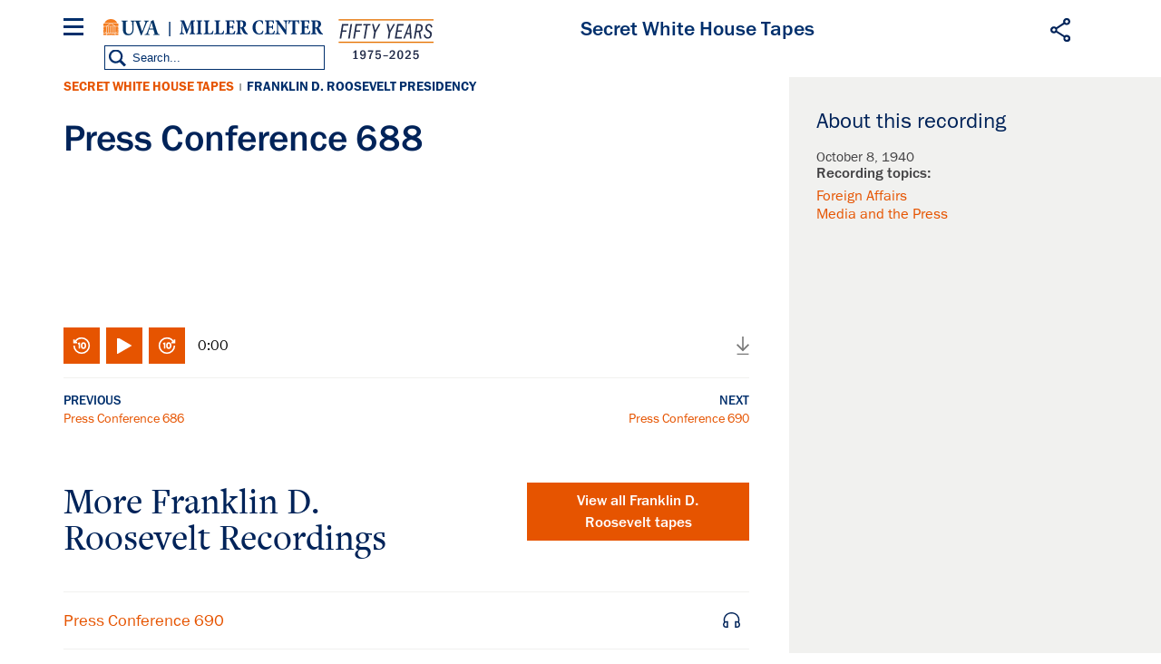

--- FILE ---
content_type: text/html; charset=UTF-8
request_url: https://millercenter.org/the-presidency/secret-white-house-tapes/press-conference-688
body_size: 8627
content:

<!DOCTYPE html>
<html lang="en" dir="ltr" prefix="og: https://ogp.me/ns#">
  <head>
    <meta charset="utf-8" />
<style>/* @see https://github.com/aFarkas/lazysizes#broken-image-symbol */.js img.lazyload:not([src]) { visibility: hidden; }/* @see https://github.com/aFarkas/lazysizes#automatically-setting-the-sizes-attribute */.js img.lazyloaded[data-sizes=auto] { display: block; width: 100%; }</style>
<link rel="shortlink" href="https://millercenter.org/node/6226" />
<link rel="canonical" href="https://millercenter.org/the-presidency/secret-white-house-tapes/press-conference-688" />
<meta name="referrer" content="unsafe-url" />
<meta name="rights" content="Copyright 2026 Miller Center. All rights reserved." />
<meta property="og:site_name" content="Miller Center" />
<meta property="og:type" content="article" />
<meta property="og:url" content="https://millercenter.org/the-presidency/secret-white-house-tapes/press-conference-688" />
<meta property="og:title" content="Press Conference 688 | Miller Center" />
<meta property="og:image" content="" />
<meta property="og:updated_time" content="2025-06-20T10:39:17-04:00" />
<meta property="place:location:longitude" content="78.5137° W" />
<meta property="place:location:latitude" content="38.0476° N" />
<meta property="og:street_address" content="2201 Old Ivy Rd" />
<meta property="og:locality" content="Charlottesville" />
<meta property="og:region" content="Virginia" />
<meta property="og:postal_code" content="22903" />
<meta property="og:country_name" content="United States" />
<meta property="og:phone_number" content="(434) 924-7236" />
<meta property="og:locale" content="en_US" />
<meta property="article:published_time" content="2016-12-16T16:19:08-05:00" />
<meta property="article:modified_time" content="2025-06-20T10:39:17-04:00" />
<meta name="twitter:card" content="summary" />
<meta name="twitter:title" content="Press Conference 688 | Miller Center" />
<meta name="twitter:site" content="@Miller_Center" />
<meta name="twitter:site:id" content="21305239" />
<meta name="Generator" content="Drupal 11 (https://www.drupal.org)" />
<meta name="MobileOptimized" content="width" />
<meta name="HandheldFriendly" content="true" />
<meta name="viewport" content="width=device-width, height=device-height, initial-scale=1, minimum-scale=1, maximum-scale=1, user-scalable=no" />
<script type="application/ld+json">{
    "@context": "https://schema.org",
    "@graph": [
        {
            "@type": "ScholarlyArticle",
            "headline": "Press Conference 688 | Miller Center",
            "datePublished": "2016-12-16T16:19:08-0500",
            "isAccessibleForFree": "True"
        }
    ]
}</script>
<link rel="icon" href="/themes/custom/miller/favicon.ico" type="image/vnd.microsoft.icon" />

    <title>Press Conference 688 | Miller Center</title>
    <link rel="stylesheet" media="all" href="/sites/default/files/css/css_sfNQc0NiloHX022cNLXSIPz_BzPayqFeULjdNgAqWbM.css?delta=0&amp;language=en&amp;theme=miller&amp;include=eJxli1EOwjAMQy9U1iNNKTNbtHSJmpbR2zOByg8_lv2sh1cVPva4lGYkE74zZBZBiZQEJtRRBnloyV71wACraCK5ee2XuA7qJ9sl-UYFdWOPvxacswlmU2s2J9H7fr3_LHj3ihwTOcKTcXr85JR1aYI3SRhI6g" />
<link rel="stylesheet" media="all" href="/sites/default/files/css/css_9GPjKmqb9Z9gXbq5OC3WlkOB79QM6r9pXtHG3UbyF1k.css?delta=1&amp;language=en&amp;theme=miller&amp;include=eJxli1EOwjAMQy9U1iNNKTNbtHSJmpbR2zOByg8_lv2sh1cVPva4lGYkE74zZBZBiZQEJtRRBnloyV71wACraCK5ee2XuA7qJ9sl-UYFdWOPvxacswlmU2s2J9H7fr3_LHj3ihwTOcKTcXr85JR1aYI3SRhI6g" />

    <script type="application/json" data-drupal-selector="drupal-settings-json">{"path":{"baseUrl":"\/","pathPrefix":"","currentPath":"node\/6226","currentPathIsAdmin":false,"isFront":false,"currentLanguage":"en"},"pluralDelimiter":"\u0003","suppressDeprecationErrors":true,"gtag":{"tagId":"","consentMode":false,"otherIds":[],"events":[],"additionalConfigInfo":[]},"ajaxPageState":{"libraries":"[base64]","theme":"miller","theme_token":null},"ajaxTrustedUrl":{"form_action_p_pvdeGsVG5zNF_XLGPTvYSKCf43t8qZYSwcfZl2uzM":true},"gtm":{"tagId":null,"settings":{"data_layer":"dataLayer","include_classes":false,"allowlist_classes":"google\nnonGooglePixels\nnonGoogleScripts\nnonGoogleIframes","blocklist_classes":"customScripts\ncustomPixels","include_environment":false,"environment_id":"","environment_token":""},"tagIds":["GTM-WGD5SJN"]},"data":{"extlink":{"extTarget":true,"extTargetAppendNewWindowDisplay":true,"extTargetAppendNewWindowLabel":"(opens in a new window)","extTargetNoOverride":false,"extNofollow":false,"extTitleNoOverride":false,"extNoreferrer":false,"extFollowNoOverride":false,"extClass":"0","extLabel":"(link is external)","extImgClass":false,"extSubdomains":false,"extExclude":"","extInclude":"","extCssExclude":"","extCssInclude":"","extCssExplicit":"","extAlert":false,"extAlertText":"This link will take you to an external web site. We are not responsible for their content.","extHideIcons":false,"mailtoClass":"0","telClass":"","mailtoLabel":"(link sends email)","telLabel":"(link is a phone number)","extUseFontAwesome":false,"extIconPlacement":"append","extPreventOrphan":false,"extFaLinkClasses":"fa fa-external-link","extFaMailtoClasses":"fa fa-envelope-o","extAdditionalLinkClasses":"","extAdditionalMailtoClasses":"","extAdditionalTelClasses":"","extFaTelClasses":"fa fa-phone","allowedDomains":null,"extExcludeNoreferrer":""}},"lazy":{"lazysizes":{"lazyClass":"lazyload","loadedClass":"lazyloaded","loadingClass":"lazyloading","preloadClass":"lazypreload","errorClass":"lazyerror","autosizesClass":"lazyautosizes","srcAttr":"data-src","srcsetAttr":"data-srcset","sizesAttr":"data-sizes","minSize":40,"customMedia":[],"init":true,"expFactor":1.5,"hFac":0.80000000000000004,"loadMode":2,"loadHidden":true,"ricTimeout":0,"throttleDelay":125,"plugins":[]},"placeholderSrc":"","preferNative":false,"minified":true,"libraryPath":"\/libraries\/lazysizes"},"simple_popup_blocks":{"settings":[{"identifier":"block-email-list-promo","uid":"email_list_popup","type":"0","css_selector":"1","layout":"4","visit_counts":"0","overlay":"1","trigger_method":"0","trigger_selector":"#custom-css-id","enable_escape":"1","delay":"5","minimize":0,"close":"1","use_time_frequency":"1","time_frequency":"2628288","show_minimized_button":0,"width":"400","cookie_expiry":"100","status":"1","trigger_width":null}]},"field_group":{"html_element":{"mode":"default","context":"view","settings":{"classes":"promo--url-button","id":"","element":"div","show_label":false,"label_element":"h3","attributes":"","effect":"none","speed":"fast"}}},"sharethis":{"publisher":"dr-30c28291-4340-7810-8ae3-7cac17149c19","version":"5x","doNotCopy":true,"hashAddressBar":false,"doNotHash":true,"onhover":false},"user":{"uid":0,"permissionsHash":"009208e69650dc411eb0adaaa379cbb086a6b046e09f25b472f73aad3ae27da6"}}</script>
<script src="/sites/default/files/js/js_kxlyBtc2vwfhM-SnkC2RALHt_Xa-NDbjxeS06NCfUSM.js?scope=header&amp;delta=0&amp;language=en&amp;theme=miller&amp;include=[base64]"></script>
<script src="https://use.fontawesome.com/releases/v6.4.0/js/all.js" defer crossorigin="anonymous"></script>
<script src="https://use.fontawesome.com/releases/v6.4.0/js/v4-shims.js" defer crossorigin="anonymous"></script>
<script src="/modules/contrib/google_tag/js/gtag.js?t8i4yb"></script>
<script src="/modules/contrib/google_tag/js/gtm.js?t8i4yb"></script>

  </head>
  <body class="path-node page-node-type-presidential-recording path-node-6226">
  <div id="fb-root"></div>
    <a href="#main-content" class="visually-hidden focusable">
      Skip to main content
    </a>
    <noscript><iframe src="https://www.googletagmanager.com/ns.html?id=GTM-WGD5SJN"
                  height="0" width="0" style="display:none;visibility:hidden"></iframe></noscript>

      <div class="dialog-off-canvas-main-canvas" data-off-canvas-main-canvas>
    

<div class="layout-container">
  <section id="mobile-menu">
      <div class="mobile-menu-inner">
  	<div class="mobile-close"></div>
    <div id="block-millersearchblock-2">
  
    
      
<form class="miller-search-form" data-drupal-selector="miller-search-form" action="/the-presidency/secret-white-house-tapes/press-conference-688" method="post" id="miller-search-form" accept-charset="UTF-8">
  <div class="js-form-item form-item js-form-type-textfield form-item-title js-form-item-title">
      
        <input placeholder="Search" data-drupal-selector="edit-title" type="text" id="edit-title" name="title" value="" size="60" maxlength="128" class="form-text" />

        </div>
<input data-drupal-selector="edit-submit" type="submit" id="edit-submit" name="op" value="Search" class="button js-form-submit form-submit" />
<input autocomplete="off" data-drupal-selector="form-5bxkd-tux1gloan6xhs818bcduxcnxq6zzx7ykx1hui" type="hidden" name="form_build_id" value="form-5BxKD-TUx1gLoaN6xHs818bCduXCnXq6ZzX7YKx1HuI" />
<input data-drupal-selector="edit-miller-search-form" type="hidden" name="form_id" value="miller_search_form" />

</form>


  </div>
<nav role="navigation" aria-labelledby="block-mainnavigation-3-menu" id="block-mainnavigation-3" class="main-nav">
            
  <h2 class="visually-hidden">Main navigation</h2>
  

        
              <ul class="menu">
    
          <li class="menu-item menu-item--expanded"><a href="/the-presidency" data-drupal-link-system-path="node/5966">The Presidency</a>              <div>
      <ul class="submenu">
    
          <li class="menu-item menu-item--expanded"><a href="/president" data-drupal-link-system-path="president">U.S. Presidents</a>              <div>
      <ul class="submenu">
    
          <li class="menu-item menu-item--collapsed"><a href="/president/washington" data-drupal-link-system-path="node/43">George Washington</a></li>

          <li class="menu-item menu-item--collapsed"><a href="/president/adams" data-drupal-link-system-path="node/7">John Adams</a></li>

          <li class="menu-item menu-item--collapsed"><a href="/president/jefferson" data-drupal-link-system-path="node/8">Thomas Jefferson</a></li>

          <li class="menu-item menu-item--collapsed"><a href="/president/madison" data-drupal-link-system-path="node/9">James Madison</a></li>

          <li class="menu-item menu-item--collapsed"><a href="/president/monroe" data-drupal-link-system-path="node/10">James Monroe</a></li>

          <li class="menu-item menu-item--collapsed"><a href="/president/jqadams" data-drupal-link-system-path="node/11">John Quincy Adams</a></li>

          <li class="menu-item menu-item--collapsed"><a href="/president/jackson" data-drupal-link-system-path="node/12">Andrew Jackson</a></li>

          <li class="menu-item menu-item--collapsed"><a href="/president/vanburen" data-drupal-link-system-path="node/13">Martin Van Buren</a></li>

          <li class="menu-item menu-item--collapsed"><a href="/president/harrison" data-drupal-link-system-path="node/14">William Harrison</a></li>

          <li class="menu-item menu-item--collapsed"><a href="/president/tyler" data-drupal-link-system-path="node/15">John Tyler</a></li>

          <li class="menu-item menu-item--collapsed"><a href="/president/polk" data-drupal-link-system-path="node/16">James K. Polk</a></li>

          <li class="menu-item menu-item--collapsed"><a href="/president/taylor" data-drupal-link-system-path="node/17">Zachary Taylor</a></li>

          <li class="menu-item menu-item--collapsed"><a href="/president/fillmore" data-drupal-link-system-path="node/18">Millard Fillmore</a></li>

          <li class="menu-item menu-item--collapsed"><a href="/president/pierce" data-drupal-link-system-path="node/19">Franklin Pierce</a></li>

          <li class="menu-item menu-item--collapsed"><a href="/president/buchanan" data-drupal-link-system-path="node/20">James Buchanan</a></li>

          <li class="menu-item menu-item--collapsed"><a href="/president/lincoln" data-drupal-link-system-path="node/21">Abraham Lincoln</a></li>

          <li class="menu-item menu-item--collapsed"><a href="/president/johnson" data-drupal-link-system-path="node/22">Andrew Johnson</a></li>

          <li class="menu-item menu-item--collapsed"><a href="/president/grant" data-drupal-link-system-path="node/23">Ulysses S. Grant</a></li>

          <li class="menu-item menu-item--collapsed"><a href="/president/hayes" data-drupal-link-system-path="node/24">Rutherford B. Hayes</a></li>

          <li class="menu-item menu-item--collapsed"><a href="/president/garfield" data-drupal-link-system-path="node/25">James A. Garfield</a></li>

          <li class="menu-item menu-item--collapsed"><a href="/president/arthur" data-drupal-link-system-path="node/26">Chester A. Arthur</a></li>

          <li class="menu-item menu-item--collapsed"><a href="/president/cleveland" data-drupal-link-system-path="node/27">Grover Cleveland</a></li>

          <li class="menu-item menu-item--collapsed"><a href="/president/bharrison" data-drupal-link-system-path="node/28">Benjamin Harrison</a></li>

          <li class="menu-item menu-item--collapsed"><a href="/president/mckinley" data-drupal-link-system-path="node/29">William McKinley</a></li>

          <li class="menu-item menu-item--collapsed"><a href="/president/roosevelt" data-drupal-link-system-path="node/30">Theodore Roosevelt</a></li>

          <li class="menu-item menu-item--collapsed"><a href="/president/taft" data-drupal-link-system-path="node/31">William Taft</a></li>

          <li class="menu-item menu-item--collapsed"><a href="/president/wilson" data-drupal-link-system-path="node/32">Woodrow Wilson</a></li>

          <li class="menu-item menu-item--collapsed"><a href="/president/harding" data-drupal-link-system-path="node/33">Warren G. Harding</a></li>

          <li class="menu-item menu-item--collapsed"><a href="/president/coolidge" data-drupal-link-system-path="node/34">Calvin Coolidge</a></li>

          <li class="menu-item menu-item--collapsed"><a href="/president/hoover" data-drupal-link-system-path="node/35">Herbert Hoover</a></li>

          <li class="menu-item menu-item--collapsed"><a href="/president/fdroosevelt" data-drupal-link-system-path="node/36">Franklin D. Roosevelt</a></li>

          <li class="menu-item menu-item--collapsed"><a href="/president/truman" data-drupal-link-system-path="node/37">Harry S. Truman</a></li>

          <li class="menu-item menu-item--collapsed"><a href="/president/eisenhower" data-drupal-link-system-path="node/38">Dwight D. Eisenhower</a></li>

          <li class="menu-item menu-item--collapsed"><a href="/president/kennedy" data-drupal-link-system-path="node/39">John F. Kennedy</a></li>

          <li class="menu-item menu-item--collapsed"><a href="/president/lbjohnson" data-drupal-link-system-path="node/40">Lyndon B. Johnson</a></li>

          <li class="menu-item menu-item--collapsed"><a href="/president/nixon" data-drupal-link-system-path="node/41">Richard Nixon</a></li>

          <li class="menu-item menu-item--collapsed"><a href="/president/ford" data-drupal-link-system-path="node/42">Gerald Ford</a></li>

          <li class="menu-item menu-item--collapsed"><a href="/president/carter" data-drupal-link-system-path="node/2">Jimmy Carter</a></li>

          <li class="menu-item menu-item--collapsed"><a href="/president/reagan" data-drupal-link-system-path="node/1">Ronald Reagan</a></li>

          <li class="menu-item menu-item--collapsed"><a href="/president/bush" data-drupal-link-system-path="node/3">George H. W. Bush</a></li>

          <li class="menu-item menu-item--collapsed"><a href="/president/clinton" data-drupal-link-system-path="node/4">Bill Clinton</a></li>

          <li class="menu-item menu-item--collapsed"><a href="/president/gwbush" data-drupal-link-system-path="node/5">George W. Bush</a></li>

          <li class="menu-item menu-item--collapsed"><a href="/president/obama" data-drupal-link-system-path="node/6">Barack Obama</a></li>

          <li class="menu-item menu-item--collapsed"><a href="/president/trump" data-drupal-link-system-path="node/40196">Donald Trump</a></li>

          <li class="menu-item menu-item--collapsed"><a href="/president/biden" data-drupal-link-system-path="node/72411">Joe Biden</a></li>

          </ul>
          </div>
      </li>

          <li class="menu-item"><a href="/the-presidency/presidential-speeches" data-drupal-link-system-path="node/5976">Presidential Speeches</a></li>

          <li class="menu-item"><a href="/the-presidency/presidential-oral-histories" data-drupal-link-system-path="node/5981">Presidential Oral Histories</a></li>

          <li class="menu-item menu-item--collapsed"><a href="/the-presidency/secret-white-house-tapes" data-drupal-link-system-path="node/39246">Secret White House Tapes</a></li>

          <li class="menu-item"><a href="https://millercenter.org/the-presidency/listening-to-the-presidency">Listening to the Presidency</a></li>

          </ul>
          </div>
      </li>

          <li class="menu-item menu-item--expanded"><a href="/issues-policy" data-drupal-link-system-path="node/5926">Issues &amp; Policy</a>              <div>
      <ul class="submenu">
    
          <li class="menu-item"><a href="/issues-policy/us-domestic-policy" data-drupal-link-system-path="node/5991">U.S. Domestic Policy</a></li>

          <li class="menu-item"><a href="/issues-policy/foreign-policy" data-drupal-link-system-path="node/5996">Foreign Policy</a></li>

          <li class="menu-item"><a href="/issues-policy/economics" data-drupal-link-system-path="node/6001">Economics</a></li>

          <li class="menu-item"><a href="/issues-policy/governance" data-drupal-link-system-path="node/39431">Governance</a></li>

          </ul>
          </div>
      </li>

          <li class="menu-item"><a href="/experts" data-drupal-link-system-path="node/5921">Experts</a></li>

          <li class="menu-item menu-item--expanded"><a href="/news-events/events">Events</a>              <div>
      <ul class="submenu">
    
          <li class="menu-item"><a href="/events/upcoming-events" data-drupal-link-system-path="node/5786">Upcoming Events</a></li>

          <li class="menu-item"><a href="/events/past-events" data-drupal-link-system-path="node/44581">Past Events</a></li>

          <li class="menu-item"><a href="https://www.givecampus.com/qc9vls">Donate</a></li>

          </ul>
          </div>
      </li>

          <li class="menu-item"><a href="/support" data-drupal-link-system-path="node/40191">Donate</a></li>

          <li class="menu-item"><a href="https://mc8yhqj3g8f7wd1f41c7htsmk8by.pub.sfmc-content.com/1pki4cjl5pd">Subscribe</a></li>

          </ul>
      


  </nav>
<nav role="navigation" aria-labelledby="block-footer-2-menu" id="block-footer-2" class="footer-nav">
            
  <h2 class="visually-hidden">Footer</h2>
  

        
              <ul class="menu">
    
          <li class="menu-item menu-item--collapsed"><a href="/about" data-drupal-link-system-path="node/39801">About</a></li>
          <li class="menu-item"><a href="/contact" data-drupal-link-system-path="contact">Contact Us</a></li>
          <li class="menu-item"><a href="/about/governing-council" data-drupal-link-system-path="node/40161">Miller Center Governing Council</a></li>
          <li class="menu-item"><a href="/support" title="Support" data-drupal-link-system-path="node/40191">Miller Center Foundation</a></li>
          <li class="menu-item"><a href="/miller-center-privacy-policy" title="Miller Center Web Privacy Policy" data-drupal-link-system-path="node/48276">Privacy Policy</a></li>
          <li class="menu-item"><a href="http://eocr.virginia.edu/notice-non-discrimination-and-equal-opportunity">Notice of Non-Discrimination and Equal Opportunity</a></li>
          <li class="menu-item"><a href="https://data.millercenter.org">Download millercenter.org Data</a></li>
          </ul>
  


  </nav>
<div id="block-footersupportandsocialmedia-2" class="footer-social-media">
  
    
      
            <p class="support-blurb">Help inform the discussion  </p>
      
            <div><a href="/support" class="footer-support-cta">Support the Miller Center</a></div>
      
      <ul class="footer-social-bar">
              <li><a href="https://www.facebook.com/millercenter/" class="facebook">Facebook</a></li>
              <li><a href="https://twitter.com/Miller_Center" class="twitter">X (Twitter)</a></li>
              <li><a href="https://www.youtube.com/channel/UChty22qJfdeAd8dAee9Mo7g/featured" class="youtube">YouTube</a></li>
              <li><a href="https://www.instagram.com/uvamillercenter" class="instagram">Instagram</a></li>
          </ul>
  
  </div>
<div id="block-sitebranding-2">
  
    
  	<button class="mobile-trigger hamburger hamburger--3dx" type="button" aria-label="Menu" aria-controls="navigation">
	  <span class="hamburger-box">
	    <span class="hamburger-inner"></span>
	  </span>
  </button>
  <div class="logo-container">
    <div class="uva-logo-wrapper">
      <a href="http://www.virginia.edu/" title="University of Virginia" class="uva-logo">University of Virginia</a>
    </div>
          <a class="logo" href="/" title="Home" rel="home">Miller Center</a>
      <span class="logo50"></span>
      </div>
  <div class="search-trigger"></div>
</div>

  </div>

  </section>

  <header role="banner" class="main-header">
      <div class="header-wrapper">
    <div id="block-miller-branding">
  
    
  	<button class="mobile-trigger hamburger hamburger--3dx" type="button" aria-label="Menu" aria-controls="navigation">
	  <span class="hamburger-box">
	    <span class="hamburger-inner"></span>
	  </span>
  </button>
  <div class="logo-container">
    <div class="uva-logo-wrapper">
      <a href="http://www.virginia.edu/" title="University of Virginia" class="uva-logo">University of Virginia</a>
    </div>
          <a class="logo" href="/" title="Home" rel="home">Miller Center</a>
      <span class="logo50"></span>
      </div>
  <div class="search-trigger"></div>
</div>
<nav role="navigation" aria-labelledby="block-mainnavigation-menu" id="block-mainnavigation" class="main-nav">
            
  <h2 class="visually-hidden">Main navigation</h2>
  

        
              <ul class="menu">
    
          <li class="menu-item menu-item--expanded"><a href="/the-presidency" data-drupal-link-system-path="node/5966">The Presidency</a>              <div>
      <ul class="submenu">
    
          <li class="menu-item menu-item--expanded"><a href="/president" data-drupal-link-system-path="president">U.S. Presidents</a>              <div>
      <ul class="submenu">
    
          <li class="menu-item menu-item--collapsed"><a href="/president/washington" data-drupal-link-system-path="node/43">George Washington</a></li>

          <li class="menu-item menu-item--collapsed"><a href="/president/adams" data-drupal-link-system-path="node/7">John Adams</a></li>

          <li class="menu-item menu-item--collapsed"><a href="/president/jefferson" data-drupal-link-system-path="node/8">Thomas Jefferson</a></li>

          <li class="menu-item menu-item--collapsed"><a href="/president/madison" data-drupal-link-system-path="node/9">James Madison</a></li>

          <li class="menu-item menu-item--collapsed"><a href="/president/monroe" data-drupal-link-system-path="node/10">James Monroe</a></li>

          <li class="menu-item menu-item--collapsed"><a href="/president/jqadams" data-drupal-link-system-path="node/11">John Quincy Adams</a></li>

          <li class="menu-item menu-item--collapsed"><a href="/president/jackson" data-drupal-link-system-path="node/12">Andrew Jackson</a></li>

          <li class="menu-item menu-item--collapsed"><a href="/president/vanburen" data-drupal-link-system-path="node/13">Martin Van Buren</a></li>

          <li class="menu-item menu-item--collapsed"><a href="/president/harrison" data-drupal-link-system-path="node/14">William Harrison</a></li>

          <li class="menu-item menu-item--collapsed"><a href="/president/tyler" data-drupal-link-system-path="node/15">John Tyler</a></li>

          <li class="menu-item menu-item--collapsed"><a href="/president/polk" data-drupal-link-system-path="node/16">James K. Polk</a></li>

          <li class="menu-item menu-item--collapsed"><a href="/president/taylor" data-drupal-link-system-path="node/17">Zachary Taylor</a></li>

          <li class="menu-item menu-item--collapsed"><a href="/president/fillmore" data-drupal-link-system-path="node/18">Millard Fillmore</a></li>

          <li class="menu-item menu-item--collapsed"><a href="/president/pierce" data-drupal-link-system-path="node/19">Franklin Pierce</a></li>

          <li class="menu-item menu-item--collapsed"><a href="/president/buchanan" data-drupal-link-system-path="node/20">James Buchanan</a></li>

          <li class="menu-item menu-item--collapsed"><a href="/president/lincoln" data-drupal-link-system-path="node/21">Abraham Lincoln</a></li>

          <li class="menu-item menu-item--collapsed"><a href="/president/johnson" data-drupal-link-system-path="node/22">Andrew Johnson</a></li>

          <li class="menu-item menu-item--collapsed"><a href="/president/grant" data-drupal-link-system-path="node/23">Ulysses S. Grant</a></li>

          <li class="menu-item menu-item--collapsed"><a href="/president/hayes" data-drupal-link-system-path="node/24">Rutherford B. Hayes</a></li>

          <li class="menu-item menu-item--collapsed"><a href="/president/garfield" data-drupal-link-system-path="node/25">James A. Garfield</a></li>

          <li class="menu-item menu-item--collapsed"><a href="/president/arthur" data-drupal-link-system-path="node/26">Chester A. Arthur</a></li>

          <li class="menu-item menu-item--collapsed"><a href="/president/cleveland" data-drupal-link-system-path="node/27">Grover Cleveland</a></li>

          <li class="menu-item menu-item--collapsed"><a href="/president/bharrison" data-drupal-link-system-path="node/28">Benjamin Harrison</a></li>

          <li class="menu-item menu-item--collapsed"><a href="/president/mckinley" data-drupal-link-system-path="node/29">William McKinley</a></li>

          <li class="menu-item menu-item--collapsed"><a href="/president/roosevelt" data-drupal-link-system-path="node/30">Theodore Roosevelt</a></li>

          <li class="menu-item menu-item--collapsed"><a href="/president/taft" data-drupal-link-system-path="node/31">William Taft</a></li>

          <li class="menu-item menu-item--collapsed"><a href="/president/wilson" data-drupal-link-system-path="node/32">Woodrow Wilson</a></li>

          <li class="menu-item menu-item--collapsed"><a href="/president/harding" data-drupal-link-system-path="node/33">Warren G. Harding</a></li>

          <li class="menu-item menu-item--collapsed"><a href="/president/coolidge" data-drupal-link-system-path="node/34">Calvin Coolidge</a></li>

          <li class="menu-item menu-item--collapsed"><a href="/president/hoover" data-drupal-link-system-path="node/35">Herbert Hoover</a></li>

          <li class="menu-item menu-item--collapsed"><a href="/president/fdroosevelt" data-drupal-link-system-path="node/36">Franklin D. Roosevelt</a></li>

          <li class="menu-item menu-item--collapsed"><a href="/president/truman" data-drupal-link-system-path="node/37">Harry S. Truman</a></li>

          <li class="menu-item menu-item--collapsed"><a href="/president/eisenhower" data-drupal-link-system-path="node/38">Dwight D. Eisenhower</a></li>

          <li class="menu-item menu-item--collapsed"><a href="/president/kennedy" data-drupal-link-system-path="node/39">John F. Kennedy</a></li>

          <li class="menu-item menu-item--collapsed"><a href="/president/lbjohnson" data-drupal-link-system-path="node/40">Lyndon B. Johnson</a></li>

          <li class="menu-item menu-item--collapsed"><a href="/president/nixon" data-drupal-link-system-path="node/41">Richard Nixon</a></li>

          <li class="menu-item menu-item--collapsed"><a href="/president/ford" data-drupal-link-system-path="node/42">Gerald Ford</a></li>

          <li class="menu-item menu-item--collapsed"><a href="/president/carter" data-drupal-link-system-path="node/2">Jimmy Carter</a></li>

          <li class="menu-item menu-item--collapsed"><a href="/president/reagan" data-drupal-link-system-path="node/1">Ronald Reagan</a></li>

          <li class="menu-item menu-item--collapsed"><a href="/president/bush" data-drupal-link-system-path="node/3">George H. W. Bush</a></li>

          <li class="menu-item menu-item--collapsed"><a href="/president/clinton" data-drupal-link-system-path="node/4">Bill Clinton</a></li>

          <li class="menu-item menu-item--collapsed"><a href="/president/gwbush" data-drupal-link-system-path="node/5">George W. Bush</a></li>

          <li class="menu-item menu-item--collapsed"><a href="/president/obama" data-drupal-link-system-path="node/6">Barack Obama</a></li>

          <li class="menu-item menu-item--collapsed"><a href="/president/trump" data-drupal-link-system-path="node/40196">Donald Trump</a></li>

          <li class="menu-item menu-item--collapsed"><a href="/president/biden" data-drupal-link-system-path="node/72411">Joe Biden</a></li>

          </ul>
          </div>
      </li>

          <li class="menu-item"><a href="/the-presidency/presidential-speeches" data-drupal-link-system-path="node/5976">Presidential Speeches</a></li>

          <li class="menu-item"><a href="/the-presidency/presidential-oral-histories" data-drupal-link-system-path="node/5981">Presidential Oral Histories</a></li>

          <li class="menu-item menu-item--collapsed"><a href="/the-presidency/secret-white-house-tapes" data-drupal-link-system-path="node/39246">Secret White House Tapes</a></li>

          <li class="menu-item"><a href="https://millercenter.org/the-presidency/listening-to-the-presidency">Listening to the Presidency</a></li>

          </ul>
          </div>
      </li>

          <li class="menu-item menu-item--expanded"><a href="/issues-policy" data-drupal-link-system-path="node/5926">Issues &amp; Policy</a>              <div>
      <ul class="submenu">
    
          <li class="menu-item"><a href="/issues-policy/us-domestic-policy" data-drupal-link-system-path="node/5991">U.S. Domestic Policy</a></li>

          <li class="menu-item"><a href="/issues-policy/foreign-policy" data-drupal-link-system-path="node/5996">Foreign Policy</a></li>

          <li class="menu-item"><a href="/issues-policy/economics" data-drupal-link-system-path="node/6001">Economics</a></li>

          <li class="menu-item"><a href="/issues-policy/governance" data-drupal-link-system-path="node/39431">Governance</a></li>

          </ul>
          </div>
      </li>

          <li class="menu-item"><a href="/experts" data-drupal-link-system-path="node/5921">Experts</a></li>

          <li class="menu-item menu-item--expanded"><a href="/news-events/events">Events</a>              <div>
      <ul class="submenu">
    
          <li class="menu-item"><a href="/events/upcoming-events" data-drupal-link-system-path="node/5786">Upcoming Events</a></li>

          <li class="menu-item"><a href="/events/past-events" data-drupal-link-system-path="node/44581">Past Events</a></li>

          <li class="menu-item"><a href="https://www.givecampus.com/qc9vls">Donate</a></li>

          </ul>
          </div>
      </li>

          <li class="menu-item"><a href="/support" data-drupal-link-system-path="node/40191">Donate</a></li>

          <li class="menu-item"><a href="https://mc8yhqj3g8f7wd1f41c7htsmk8by.pub.sfmc-content.com/1pki4cjl5pd">Subscribe</a></li>

          </ul>
      


  </nav>
<div id="block-sharethis">
  
    
      <div class="sharethis-wrapper">
      <span st_url="https://millercenter.org/the-presidency/secret-white-house-tapes/press-conference-688" st_title="Press Conference 688" class="st_facebook_custom" displayText="facebook"></span>

      <span st_url="https://millercenter.org/the-presidency/secret-white-house-tapes/press-conference-688" st_title="Press Conference 688" class="st_twitter_custom" displayText="twitter"></span>

      <span st_url="https://millercenter.org/the-presidency/secret-white-house-tapes/press-conference-688" st_title="Press Conference 688" class="st_linkedin_custom" displayText="linkedin"></span>

      <span st_url="https://millercenter.org/the-presidency/secret-white-house-tapes/press-conference-688" st_title="Press Conference 688" class="st_email_custom" displayText="email"></span>

  </div>

  </div>
<div id="block-millersearchblock">
  
    
      
<form class="miller-search-form" data-drupal-selector="miller-search-form-2" action="/the-presidency/secret-white-house-tapes/press-conference-688" method="post" id="miller-search-form--2" accept-charset="UTF-8">
  <div class="js-form-item form-item js-form-type-textfield form-item-title js-form-item-title">
      
        <input placeholder="Search" data-drupal-selector="edit-title" type="text" id="edit-title--2" name="title" value="" size="60" maxlength="128" class="form-text" />

        </div>
<input data-drupal-selector="edit-submit" type="submit" id="edit-submit--2" name="op" value="Search" class="button js-form-submit form-submit" />
<input autocomplete="off" data-drupal-selector="form-fl1wkynmdzaq3rb-lah-eooeup0poi6g5ypns15ivro" type="hidden" name="form_build_id" value="form-Fl1wkYnmDZAQ3rb-LaH-eOoeUp0poI6g5YpNs15iVRo" />
<input data-drupal-selector="edit-miller-search-form-2" type="hidden" name="form_id" value="miller_search_form" />

</form>


  </div>

    <div class="share-trigger"></div>
  </div>

    <div class="miller-title-wrapper">
      <h3 class="media--title">Secret White House Tapes</h3>
    </div>
  </header>
  
  

  

  <main role="main">
    <a id="main-content" tabindex="-1"></a>      <div class="search-results--filter">
  	<div class="search-results--filter-inner">
    	<div data-drupal-messages-fallback class="hidden"></div>

    </div>
  </div>


    

    <div class="layout-content">
      <div id="block-miller-page-title--2" class="miller-title-wrapper">
        <div class="share-trigger-mobile"></div>
        <h2 class="page-title">Secret White House Tapes</h2>
      </div>
        <div>
    <div id="block-miller-page-title" class="miller-title-wrapper">
  
    
      
  <h1><span>Press Conference 688</span>
</h1>


    <div class="share-trigger-mobile"></div>
</div>
<div id="block-mainpagecontent">
  
    
       
<article class="presidential-recording">

  
    

  <div class="ps-container">
    <div class="presidential-recordings--sidebar">
      
<div  class="about-this-episode">
    <h3>About this recording</h3>
      
<div  class="about-this-episode--inner">
      
            <div class="data date-data">October 8, 1940</div>
      
      <div class="topic-container">
              <div class="topic-name"><a href="/taxonomy/term/26746" hreflang="en">Foreign Affairs</a></div>
              <div class="topic-name"><a href="/taxonomy/term/26801" hreflang="en">Media and the Press</a></div>
          </div>
  
  </div>

  </div>

    </div>
    
    <div class="presidential-recordings--body-wrapper">
      <a href="/the-presidency/secret-white-house-tapes" class="back-to-listing--cta">Secret White House Tapes</a> <span class="nav-separator">|</span> <label class="presidential-recordings--label">Franklin D. Roosevelt Presidency</label>
      <h2 class="presidential-recordings--title"><span>Press Conference 688</span>
</h2>
            
          <div class="audio-player-wrapper">
      <div class="audio-player wavesurfer-player" data-audio="https://dh3dmml3d2375.cloudfront.net/fdr/audiovisual/whrecordings/1940/10/fdr_18_1940.mp3">
        <div class="waveform"></div>
        <div class="controls">
          <button class="btn btn-back rewind">Rewind 10 seconds</button>
          <button class="btn btn-primary btn-play play">Play/Pause</button>
          <button class="btn btn-primary btn-forward forward">Fast-forward 10 seconds</button>
          <span class="duration">0:00</span>
        </div>
      </div>
      <div class="download-audio--wrapper">
        <a download class="download-trigger ext" href="https://dh3dmml3d2375.cloudfront.net/fdr/audiovisual/whrecordings/1940/10/fdr_18_1940.mp3" data-extlink="" target="_blank" rel="noopener" title="(opens in a new window)">
          Download audio
        </a>
      </div>
    </div>
  
      
      <div class="prev-next">
        <div class="prev">
          <div class="views-element-container"><div class="js-view-dom-id-ffc72fafd72110925b5588f8f743cad0850a66350227f0b0fd0ca79e50eafcf6">
  
  
  

      <header>
      Previous
    </header>
  
  <div class="rows-wrapper">

    
    

        <div class="views-row"><div class="views-field views-field-title"><span class="field-content"><a href="/the-presidency/secret-white-house-tapes/press-conference-686" hreflang="en">Press Conference 686</a></span></div></div>

    
    

    
    

  </div>

  
  
</div>
</div>

        </div>
        <div class="next">
          <div class="views-element-container"><div class="js-view-dom-id-ed53c067e02e9f4e444cace0be0437f4e564ad8c37df75089c5a4b1323db1590">
  
  
  

      <header>
      Next
    </header>
  
  <div class="rows-wrapper">

    
    

        <div class="views-row"><div class="views-field views-field-title"><span class="field-content"><a href="/the-presidency/secret-white-house-tapes/press-conference-690" hreflang="en">Press Conference 690</a></span></div></div>

    
    

    
    

  </div>

  
  
</div>
</div>

        </div>
      </div>
      <div id="more-media">
                  <h3>More 
            <span>Franklin D. Roosevelt</span>
       Recordings</h3>
          <a href="/the-presidency/secret-white-house-tapes?field_presidents_target_id[31]=31" class="btn">View all 
            <span>Franklin D. Roosevelt</span>
       tapes</a>
                <div class="views-element-container"><div class="js-view-dom-id-00c61a482539ff3df41fc0d05003d2a0d9126a220d3b0d266797eec941d4b8b0">
  
  
  

  
  <div class="rows-wrapper">

    
    

        <div class="views-row"><div class="speech-row-wrapper">
  <section class="speech-text-column">
      <a href="/the-presidency/secret-white-house-tapes/press-conference-690" hreflang="en">Press Conference 690</a>
  </section>
  <section class="speech-icons-column">
                <span class="media-audio">audio icon</span>
        </section>

</div>
</div>
    <div class="views-row"><div class="speech-row-wrapper">
  <section class="speech-text-column">
      <a href="/the-presidency/secret-white-house-tapes/press-conference-691" hreflang="en">Press Conference 691</a>
  </section>
  <section class="speech-icons-column">
                <span class="media-audio">audio icon</span>
        </section>

</div>
</div>
    <div class="views-row"><div class="speech-row-wrapper">
  <section class="speech-text-column">
      <a href="/the-presidency/secret-white-house-tapes/press-conference-692" hreflang="en">Press Conference 692</a>
  </section>
  <section class="speech-icons-column">
                <span class="media-audio">audio icon</span>
        </section>

</div>
</div>
    <div class="views-row"><div class="speech-row-wrapper">
  <section class="speech-text-column">
      <a href="/the-presidency/secret-white-house-tapes/press-conference-693" hreflang="en">Press Conference 693</a>
  </section>
  <section class="speech-icons-column">
                <span class="media-audio">audio icon</span>
        </section>

</div>
</div>
    <div class="views-row"><div class="speech-row-wrapper">
  <section class="speech-text-column">
      <a href="/the-presidency/secret-white-house-tapes/press-conference-694" hreflang="en">Press Conference 694</a>
  </section>
  <section class="speech-icons-column">
                <span class="media-audio">audio icon</span>
        </section>

</div>
</div>

    
    

    
    

  </div>

  
  
</div>
</div>

      </div>
    </div>
  </div>
</article>

  </div>

  </div>

    </div>
  </main>

  
      <footer role="contentinfo" class="main-footer">
        <div class="footer-inner">
    <div id="block-sitebranding">
  
    
  	<button class="mobile-trigger hamburger hamburger--3dx" type="button" aria-label="Menu" aria-controls="navigation">
	  <span class="hamburger-box">
	    <span class="hamburger-inner"></span>
	  </span>
  </button>
  <div class="logo-container">
    <div class="uva-logo-wrapper">
      <a href="http://www.virginia.edu/" title="University of Virginia" class="uva-logo">University of Virginia</a>
    </div>
          <a class="logo" href="/" title="Home" rel="home">Miller Center</a>
      <span class="logo50"></span>
      </div>
  <div class="search-trigger"></div>
</div>
<nav role="navigation" aria-labelledby="block-mainnavigation-2-menu" id="block-mainnavigation-2" class="main-nav">
            
  <h2 class="visually-hidden">Main navigation</h2>
  

        
              <ul class="menu">
    
          <li class="menu-item menu-item--collapsed"><a href="/the-presidency" data-drupal-link-system-path="node/5966">The Presidency</a></li>

          <li class="menu-item menu-item--collapsed"><a href="/issues-policy" data-drupal-link-system-path="node/5926">Issues &amp; Policy</a></li>

          <li class="menu-item"><a href="/experts" data-drupal-link-system-path="node/5921">Experts</a></li>

          <li class="menu-item menu-item--collapsed"><a href="/news-events/events">Events</a></li>

          <li class="menu-item"><a href="/support" data-drupal-link-system-path="node/40191">Donate</a></li>

          <li class="menu-item"><a href="https://mc8yhqj3g8f7wd1f41c7htsmk8by.pub.sfmc-content.com/1pki4cjl5pd">Subscribe</a></li>

          </ul>
      


  </nav>
<nav role="navigation" aria-labelledby="block-footer-menu" id="block-footer" class="footer-nav">
            
  <h2 class="visually-hidden">Footer</h2>
  

        
              <ul class="menu">
    
          <li class="menu-item menu-item--collapsed"><a href="/about" data-drupal-link-system-path="node/39801">About</a></li>
          <li class="menu-item"><a href="/contact" data-drupal-link-system-path="contact">Contact Us</a></li>
          <li class="menu-item"><a href="/about/governing-council" data-drupal-link-system-path="node/40161">Miller Center Governing Council</a></li>
          <li class="menu-item"><a href="/support" title="Support" data-drupal-link-system-path="node/40191">Miller Center Foundation</a></li>
          <li class="menu-item"><a href="/miller-center-privacy-policy" title="Miller Center Web Privacy Policy" data-drupal-link-system-path="node/48276">Privacy Policy</a></li>
          <li class="menu-item"><a href="http://eocr.virginia.edu/notice-non-discrimination-and-equal-opportunity">Notice of Non-Discrimination and Equal Opportunity</a></li>
          <li class="menu-item"><a href="https://data.millercenter.org">Download millercenter.org Data</a></li>
          </ul>
  


  </nav>
<div id="block-footersupportandsocialmedia" class="footer-social-media">
  
    
      
            <p class="support-blurb">Help inform the discussion  </p>
      
            <div><a href="/support" class="footer-support-cta">Support the Miller Center</a></div>
      
      <ul class="footer-social-bar">
              <li><a href="https://www.facebook.com/millercenter/" class="facebook">Facebook</a></li>
              <li><a href="https://twitter.com/Miller_Center" class="twitter">X (Twitter)</a></li>
              <li><a href="https://www.youtube.com/channel/UChty22qJfdeAd8dAee9Mo7g/featured" class="youtube">YouTube</a></li>
              <li><a href="https://www.instagram.com/uvamillercenter" class="instagram">Instagram</a></li>
          </ul>
  
  </div>

  </div>

    </footer>
  
      <footer role="contentinfo" class="sub-footer">
        <div class="footer-inner">
    <div id="block-footernewslettersubscribecta" class="footer-subscribe-cta">
  
    
      
            <a href="https://mc8yhqj3g8f7wd1f41c7htsmk8by.pub.sfmc-content.com/1pki4cjl5pd" class="subscribe">Join our email list</a>
      
  </div>
<div id="block-footercopyrightline">
  
    
      
            <div><p>© Copyright 2026. Rector and Visitors of the University of Virginia</p>
</div>
      
  </div>
<div id="block-uvalogo">
  
    
      
            <div><a href="http://www.virginia.edu/" class="uva-logo">University of Virginia</a></div>
      
  </div>
<div id="block-email-list-promo">
  
    
      
<div  class="promo--body-wrapper">
      
            <h3>Subscribe to our email list</h3>
      
<div  class="promo--content-inner">
      
<div  class="promo--description-wrapper">
      
            <p class="promo-description">Get notified about upcoming events and Miller Center news</p>
      
<div  class="promo--url-button">
      
            <div class="promo-url"><a href="https://mc8yhqj3g8f7wd1f41c7htsmk8by.pub.sfmc-content.com/1pki4cjl5pd">Subscribe</a></div>
      
  </div>

  </div>

  </div>

  </div>

  </div>

  </div>

    </footer>
  
</div>
  </div>

    
    <script src="/core/assets/vendor/jquery/jquery.min.js?v=4.0.0-rc.1"></script>
<script src="/sites/default/files/js/js_2VhMFwiMJ2rMQjMXEdQ2n3ihEm0kAk8IKev8zEOU8ZQ.js?scope=footer&amp;delta=1&amp;language=en&amp;theme=miller&amp;include=[base64]"></script>
<script src="https://unpkg.com/wavesurfer.js@7/dist/wavesurfer.min.js"></script>
<script src="https://unpkg.com/wavesurfer.js@7/dist/plugins/hover.min.js"></script>
<script src="/sites/default/files/js/js_CH_V7_h1-kKDDqQSxFewFMwezn5uAAf7n_ffPvH_syI.js?scope=footer&amp;delta=4&amp;language=en&amp;theme=miller&amp;include=[base64]"></script>
<script src="https://ws.sharethis.com/button/buttons.js"></script>
<script src="/sites/default/files/js/js_97ili6Z_fWZ4DSop7UlNa_7X1nh_fx27THpe9-XDY2s.js?scope=footer&amp;delta=6&amp;language=en&amp;theme=miller&amp;include=[base64]"></script>


    
  </body>

</html>


--- FILE ---
content_type: image/svg+xml
request_url: https://millercenter.org/themes/custom/miller/images/svg/audio-play-white.svg
body_size: 39
content:
<svg id="Layer_1" data-name="Layer 1" xmlns="http://www.w3.org/2000/svg" viewBox="0 0 19.05 22"><title>Artboard 1</title><polygon points="19.05 11 0 22 0 0 19.05 11" fill="#fff"/></svg>

--- FILE ---
content_type: image/svg+xml
request_url: https://millercenter.org/themes/custom/miller/images/svg/icon-arrow-next-dark-blue.svg
body_size: 348
content:
<?xml version="1.0" encoding="utf-8"?>
<!-- Generator: Adobe Illustrator 20.1.0, SVG Export Plug-In . SVG Version: 6.00 Build 0)  -->
<svg version="1.1" id="Layer_1" xmlns="http://www.w3.org/2000/svg" xmlns:xlink="http://www.w3.org/1999/xlink" x="0px" y="0px"
	 viewBox="0 0 7.9 12.1" style="enable-background:new 0 0 7.9 12.1;" xml:space="preserve">
<style type="text/css">
	.st0{fill:#002359;}
</style>
<g>
	<polygon class="st0" points="7.9,6 1.4,12.1 0,10.6 5,6 0,1.5 1.4,0 	"/>
</g>
</svg>


--- FILE ---
content_type: image/svg+xml
request_url: https://millercenter.org/themes/custom/miller/images/uva-logo-color.svg
body_size: 4682
content:
<svg id="Layer_1" data-name="Layer 1" xmlns="http://www.w3.org/2000/svg" viewBox="0 0 114.58 31.63"><title>Artboard 1</title><g id="_Group_" data-name="&lt;Group&gt;"><g id="_Group_2" data-name="&lt;Group&gt;"><rect x="21.02" y="14.28" width="2.62" height="12.49" fill="#f47d20"/></g><g id="_Group_3" data-name="&lt;Group&gt;"><rect x="6.86" y="14.28" width="2.54" height="12.49" fill="#f47d20"/></g><g id="_Group_4" data-name="&lt;Group&gt;"><rect x="10.27" y="14.28" width="2.71" height="12.49" fill="#f47d20"/></g><g id="_Group_5" data-name="&lt;Group&gt;"><rect x="13.86" y="14.28" width="2.71" height="12.49" fill="#f47d20"/></g><g id="_Group_6" data-name="&lt;Group&gt;"><rect x="17.44" y="14.28" width="2.71" height="12.49" fill="#f47d20"/></g><g id="_Group_7" data-name="&lt;Group&gt;"><polygon points="22.52 13.4 7.93 13.4 15.42 8.79 22.52 13.4" fill="#f47d20"/></g><g id="_Group_8" data-name="&lt;Group&gt;"><polygon points="6.25 13.4 0 13.4 0 8.74 13.81 8.74 6.25 13.4" fill="#f47d20"/></g><g id="_Group_9" data-name="&lt;Group&gt;"><polygon points="16.96 8.74 30.42 8.74 30.42 13.4 24.13 13.4 16.96 8.74" fill="#f47d20"/></g><g id="_Group_10" data-name="&lt;Group&gt;"><path d="M28.49,7.86H1.93a15.15,15.15,0,0,1,26.56,0Z" fill="#f47d20"/></g><g id="_Group_11" data-name="&lt;Group&gt;"><path d="M2,23.21l-.23.7.59-.43.59.43-.23-.7.59-.43H2.64l-.23-.7-.23.7H1.45Zm-2-4,.6.43-.23.7L1,19.94l.59.43-.23-.7.6-.43H1.19L1,18.54l-.23.7Zm6,7.53h-.8L5,26.07l.59-.43H4.82l-.23-.7-.23.7H3.63l.6.43L4,26.77H0V16.52l.56-.41.59.43-.23-.7.59-.43H.79l-.23-.7L.46,15l-.14.38H0V14.28H6Zm-.81,0H4l.59-.43ZM0,16.44v-.73l.18.13-.13.39Z" fill="#f47d20" fill-rule="evenodd"/></g><g id="_Group_12" data-name="&lt;Group&gt;"><rect y="27.65" width="5.98" height="3.31" fill="#f47d20"/></g><g id="_Group_13" data-name="&lt;Group&gt;"><rect x="24.52" y="27.65" width="5.9" height="3.31" fill="#f47d20"/></g><g id="_Group_14" data-name="&lt;Group&gt;"><path d="M19.31,30l.6-.43h-.74l-.23-.7-.23.7H18l.59.43-.23.7.59-.43.59.43Zm-4.44.46L14.7,31H6.86V27.65h1l-.17.52H6.92l.6.43-.23.7.59-.43.59.43-.23-.7.59-.43H8.11l-.17-.52H22.52l-.17.52h-.74l.59.43-.23.7.59-.43.59.43-.23-.7.6-.43H22.8l-.17-.52h1V31H15.77l-.17-.51.6-.43h-.74l-.23-.7L15,30h-.74ZM11,30l-.23.7.59-.43.59.43-.23-.7.59-.43h-.74l-.23-.7-.23.7h-.74Zm4.53,1H14.9l.33-.24Z" fill="#f47d20" fill-rule="evenodd"/></g><g id="_Group_15" data-name="&lt;Group&gt;"><path d="M28.41,23.21l.6-.43h-.74l-.23-.7-.23.7h-.74l.59.43-.23.7.59-.43.59.43Zm-1.95,3.56-.23-.69.6-.43H26.1l-.23-.7-.23.7h-.74l.6.43-.23.69.59-.43.59.43Zm4,0h-5.9V14.28h5.9v1.14h-.29l-.23-.7-.23.7h-.74l.59.43-.23.7.59-.43.52.38v2.74h-.69l-.23-.7-.23.7h-.74l.59.43-.23.7.59-.43.59.43-.23-.7.55-.4Zm0-11v.57l-.15-.46Z" fill="#f47d20" fill-rule="evenodd"/></g></g><path d="M88.81,6.56c1-1.77,2.24-2,2.91-2h.9c.24,0,.28-.12.28-.28v-1c0-.28,0-.35-.28-.35s-1.34.12-5,.12c-2.63,0-4.44-.12-4.79-.12-.2,0-.24.08-.24.28v1c0,.24,0,.35.2.35H84a1.48,1.48,0,0,1,1.61,1.3A5.39,5.39,0,0,1,85.23,8c-.63,1.77-1.85,5.07-2.59,7-.51,1.41-2.44,6.33-3.58,9H78.9l-3-8.76c-.83-2.28-2.32-7-2.63-8.37a6.11,6.11,0,0,1-.12-1.34c0-.51.75-.94,1.69-.94h1.69c.28,0,.32-.16.32-.35v-.9c0-.24,0-.35-.39-.35S74.34,3,70.26,3H60.62c-2.67,0-4.48-.12-4.87-.12-.24,0-.28.08-.28.28v1c0,.2,0,.32.28.32H57c.67,0,1.3.71,1.45,1.73A75.05,75.05,0,0,1,59,14.78v6.05a8.27,8.27,0,0,1-2.48,6.4A7.91,7.91,0,0,1,51.89,29,6.23,6.23,0,0,1,47,26.76a8.12,8.12,0,0,1-1.26-4.68c0-1.26-.2-6.25-.2-8.33V11.16c0-2,0-4.68.08-5.11.08-.79.75-1.53,2.08-1.53H49c.28,0,.31-.08.31-.28v-1c0-.24,0-.32-.35-.32S46.67,3,43.21,3c-4.13,0-6.05-.12-6.44-.12s-.35.08-.35.32v.94c0,.28,0,.35.28.35h1.85c.83,0,1.1.63,1.1,2V15.8c0,5.15.16,7.78.83,9.47A9,9,0,0,0,45,30.46a17.1,17.1,0,0,0,6,1A10.85,10.85,0,0,0,58,29a10.5,10.5,0,0,0,3.34-7.51c.12-1.53.2-8.41.2-9s0-6,.08-6.52a1.54,1.54,0,0,1,1.69-1.49h1.51c.83,0,1.3.39,1.69,1.3.47,1.1,2.44,6.8,3.54,9.51s4.68,12.22,6.13,15.33c.24.51.39,1,.9,1s.63-.2.9-.67c.67-1.14,5.11-11.67,6.09-13.79,1.49-3.3,3.18-7.94,4.76-10.61" fill="#003467"/><path d="M93.83,18.51c.31-1,3.69-10.26,3.89-10.77.12-.35.24-.51.47-.51s.28.27.43.86l2.95,10.41Zm20.47,10.85H113a2.9,2.9,0,0,1-2.28-1.77c-.55-1.06-3.1-8.37-4-11.43-.75-2.51-3.81-11.32-4.56-13.79-.12-.43-.2-.67-.43-.67s-.31.16-.51.35a12.33,12.33,0,0,1-4.4,2c-.31.08-.39.24-.39.35a1.09,1.09,0,0,0,.28.51,1.59,1.59,0,0,1,0,1.34c-.35,1.06-3.54,9.51-3.85,10.29C91.48,20,88.69,26.8,88.14,27.63a3.3,3.3,0,0,1-2.67,1.73h-1c-.24,0-.28.12-.28.35v.75c0,.28,0,.51.28.51.55,0,1.41-.12,4.28-.12,3.22,0,4.83.12,5.34.12.32,0,.35-.12.35-.43v-.86c0-.16,0-.31-.43-.31H92.62c-1.18,0-1.53-.94-1.53-1.81,0-1.26,1.93-6.64,2.24-7.47h8.61c.47,1.41,2,6.44,2.36,7.86.24,1-.12,1.41-1.18,1.41H102c-.2,0-.24.16-.24.35v.75c0,.28,0,.51.43.51.79,0,2.16-.12,5.42-.12,5,0,5.86.12,6.6.12.31,0,.35-.27.35-.51v-.75c0-.2,0-.35-.28-.35" fill="#003467"/></svg>